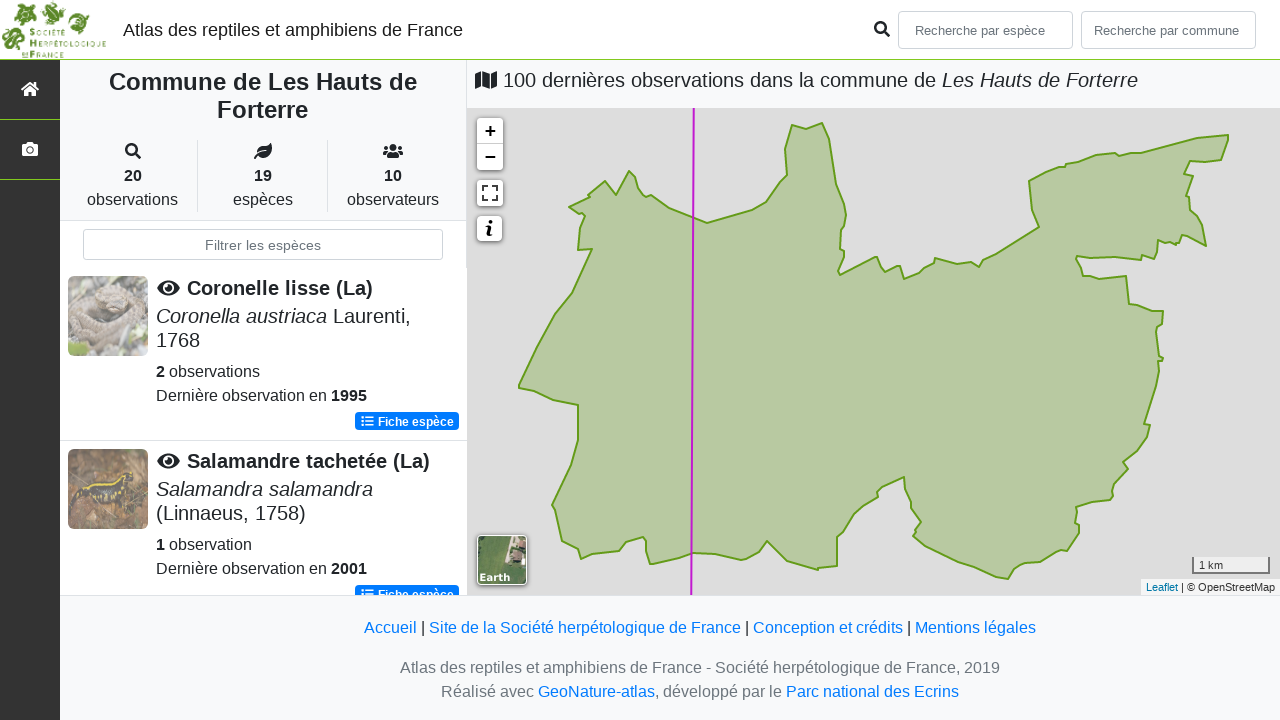

--- FILE ---
content_type: text/html; charset=utf-8
request_url: https://atlas.lashf.org/commune/89405
body_size: 9524
content:
<!doctype html>

<html lang='fr'>

<head>
<base href="">
    <meta name="viewport" content="width=device-width, initial-scale=1.0">

    <title>
    
    
        Commune de Les Hauts de Forterre
    
 | Atlas des reptiles et amphibiens de France - Société herpétologique de France</title>
    
    

    <!-- Jquery -->
    <script type=text/javascript src="/static/node_modules/jquery/dist/jquery.min.js"></script>
    <script type=text/javascript src="/static/node_modules/jquery-ui-dist/jquery-ui.min.js"></script>
    <script type="text/javascript" src="/static/node_modules/jquery-lazy/jquery.lazy.min.js"></script>
    <link rel="stylesheet" href="/static/node_modules/jquery-ui-dist/jquery-ui.css" />
    <!-- Bootstrap -->
    <link rel="stylesheet" href="/static/node_modules/bootstrap/dist/css/bootstrap.min.css"/>
    <script type=text/javascript src="/static/node_modules/bootstrap/dist/js/bootstrap.bundle.min.js"></script>
    <!-- Leaflet -->
    <script src="/static/node_modules/leaflet/dist/leaflet.js"></script>
    <link rel="stylesheet" href="/static/node_modules/leaflet/dist/leaflet.css" />
   
    <script src="/static/node_modules/leaflet.zoomhome/dist/leaflet.zoomhome.js"></script>
    <link rel="stylesheet" href="/static/node_modules/leaflet.zoomhome/src/css/leaflet.zoomhome.css" />

    <script src="/static/node_modules/leaflet-fullscreen/dist/Leaflet.fullscreen.min.js"></script>
    <link rel="stylesheet" href="/static/node_modules/leaflet-fullscreen/dist/leaflet.fullscreen.css" />
    <!-- Slick -->
    <script src="/static/node_modules/slick-carousel/slick/slick.min.js"></script>
    <link rel="stylesheet" href="/static/node_modules/slick-carousel/slick/slick-theme.css" />
    <link rel="stylesheet" href="/static/node_modules/slick-carousel/slick/slick.css" />
    <!-- fontawesome -->
    <script src="/static/node_modules/%40fortawesome/fontawesome-free/js/all.min.js"></script>
    <!-- CSS Application -->
    <link rel="SHORTCUT ICON" href="/static/custom/images/favicon.ico">
    <link rel="stylesheet" href="/static/css/atlas.css" />

    
    <!-- Additional assets -->
    
    
    <script src="/static/node_modules/leaflet.markercluster/dist/leaflet.markercluster.js"></script>
    <link rel="stylesheet" href="/static/node_modules/leaflet.markercluster/dist/MarkerCluster.css"/>
    <link rel="stylesheet" href="/static/node_modules/leaflet.markercluster/dist/MarkerCluster.Default.css"/>
    <!-- DataTable -->
    <link rel="stylesheet" href="/static/node_modules/datatables.net-bs4/css/dataTables.bootstrap4.css"/>
    <link rel="stylesheet" href="/static/css/listEspeces.css"/>
    <link rel="stylesheet" href="/static/css/icones.css"/>

    <link rel="stylesheet" href="/static/custom/custom.css"/>
    
    

</head>

<body>
<header id="navbar">
    

<script type="text/javascript"> 
    var language = '' ;
</script>


<link href="https://cdnjs.cloudflare.com/ajax/libs/flag-icon-css/3.1.0/css/flag-icon.min.css" rel="stylesheet">
    <nav class="navbar navbar-expand-md navbar-light fixed-top bg-light" role="navigation">
        <a class="navbar-brand" href="/">
            <img class="logoStructure" src="/static/custom/images/logo-structure.png"/>
        </a>
        <a class="navbar-brand titreAppli" href="/">Atlas des reptiles et amphibiens de France</a>
        <button class="navbar-toggler" type="button" data-toggle="collapse" data-target="#navbarSupportedContent"
                aria-controls="navbarSupportedContent" aria-expanded="false" aria-label="Toggle navigation">
            <span class="navbar-toggler-icon"></span>
        </button>

            <div class="collapse navbar-collapse" id="navbarSupportedContent">
            <div class="navbar-nav mr-auto">
            </div>
            <div class="form-inline my-2 my-lg-0">
                <div class="mr-sm-2">
                    <i class="fas fa-search form-control-feedback"></i>
                </div>
                <form method="POST" action="" id='searchFormTaxons' role="search">
                    <div class="form-group has-feedback">
                        <input id="searchTaxons" type="text" class="form-control mr-sm-2 ajax-search small-placeholder"
                               placeholder="Recherche par espèce&nbsp;&nbsp;&nbsp;" loading="false" style="width: 175px;"  />

                    </div>
                    <input id="hiddenInputTaxons" type="hidden"name="cd_ref"/>
                </form>

                <form class="form-inline my-2 my-lg-0" method="POST"
                      onsubmit="completeAction('#searchFormCommunes', hiddenInputCommunes)" id='searchFormCommunes'
                      action=""
                      role="search">
                    <div class="form-group has-feedback">
                        <input id="searchCommunes" type="text" style="width: 175px;"
                               class="form-control mr-sm-2 ajax-search small-placeholder"
                               placeholder="Recherche par commune&nbsp;&nbsp;&nbsp;">
                    </div>
                    <input id="hiddenInputCommunes" type="hidden" name="insee">
                </form>
                <!--- Languages button and dropdown displaid if MULTILINGUAL is True-->
                
                
                
            </div>
        </div>

    </nav>


</header>

<sidebar id="sideBar">
    <ul id="sidebar_menu" class="sidebar-nav">
    <a href="/" id="menu-toggle" data-toggle="tooltip"
       data-original-title="Retour à l'accueil" data-placement="right">
        <li class="sidebar-brand"><span id="main_icon" class="fa fa-home"></span></li>
    </a>
    
    
    <a href="/photos" data-toggle="tooltip" data-original-title="Galerie photos"
       data-placement="right">
        <li class="sidebar-brand"><span class="fa fa-camera"></span></li>
    </a>


</ul>
</sidebar>
<main class="d-flex">

    <div class="container-fluid" id="page">
        
            
        
        
    
    <div class="row h-100 flex-grow-1 p-0 m-0 border-bottom">
        <div class="col-12 col-xl-4 col-lg-5 col-md-6 d-flex flex-column m-0 p-0">
            <div class="bg-light text-center border-bottom border-right p-2">
                
                
                    <h4><b> Commune de Les Hauts de Forterre</b></h4>
                
                
    <div class="container">
        <div class="row mt-3">
            <div class="col-sm center border-right">
                <i class="fas fa-search"></i>
                <br><strong>20</strong>
                <br>observations
            </div>
            <div class="col-sm center border-right">
                <i class="fas fa-leaf"></i>
                <br><strong>19</strong>
                <br>espèces
            </div>
            <div class="col-sm center">
                <i class="fa fa-users"></i>
                <br><strong>10</strong>
                <br>observateurs
            </div>
        </div>
    </div>

            </div>
            
    
        <style>
            #taxonListItem:hover {
                background-color: #cccccc;
                cursor: pointer;
            }

        </style>
    
    <div class="bg-white border-right p-2">

        <div class="col">
            <input id="taxonInput" type="text" class="form-control  form-control-sm" placeholder="Filtrer les espèces">
        </div>

    </div>
    <div id="taxonList" class="d-flex align-content-stretch bg-white flex-grow-1">
        <ul class="list-group w-100">
            
                <li id="taxonListItem" class="media border-bottom p-2" area-code="89405"
                    cdRef="77955" data-toggle="tooltip"
                    data-original-title="Voir les observations sur le territoire">
                <span class="d-none">Reptiles</span>
                <div class="pictoImgList mr-2" data-toggle="tooltip" data-original-title="Reptiles"
                     data-placement="right">
                    
                        
                            
                        
                        <img class="lazy pictoImgList" data-src="https://geonature.lashf.org/api/taxhub//api/tmedias/thumbnail/6672?h=500&amp;w=500">
                    
                </div>
                <div class="media-body">
            <span class="float-right">
                                               
                                                   
                                               
                

            </span>
                    <h5 class="mt-0 mb-1 ">
                        
                            <a data-toggle="tooltip"
                               data-placement="right"><i class="fas fa-eye fa-fw"> </i></a>
                        
                        <strong>
                            Coronelle lisse (La)
                        </strong></h5>
                    <h5>
                        <span id="name"><i>Coronella austriaca</i> Laurenti, 1768</span>
                    </h5>

                    <strong>2</strong> 
                    observations <br>
                    Dernière observation en  <strong>1995</strong>
                    <span class="float-right">
                    <a class="badge badge-primary" href="/espece/77955"
                       data-toggle="tooltip"
                       title="Voir la fiche espèce" data-placement="left">
                        <i class="fas fa-list fa-fw"></i> Fiche espèce</i>
                    </a>
                    </span>

                </div>
            
                <li id="taxonListItem" class="media border-bottom p-2" area-code="89405"
                    cdRef="92" data-toggle="tooltip"
                    data-original-title="Voir les observations sur le territoire">
                <span class="d-none">Amphibiens</span>
                <div class="pictoImgList mr-2" data-toggle="tooltip" data-original-title="Amphibiens"
                     data-placement="right">
                    
                        
                            
                        
                        <img class="lazy pictoImgList" data-src="https://geonature.lashf.org/api/taxhub//api/tmedias/thumbnail/13?h=500&amp;w=500">
                    
                </div>
                <div class="media-body">
            <span class="float-right">
                                               
                                                   
                                               
                

            </span>
                    <h5 class="mt-0 mb-1 ">
                        
                            <a data-toggle="tooltip"
                               data-placement="right"><i class="fas fa-eye fa-fw"> </i></a>
                        
                        <strong>
                            Salamandre tachetée (La)
                        </strong></h5>
                    <h5>
                        <span id="name"><i>Salamandra salamandra</i> (Linnaeus, 1758)</span>
                    </h5>

                    <strong>1</strong> observation <br>
                    Dernière observation en  <strong>2001</strong>
                    <span class="float-right">
                    <a class="badge badge-primary" href="/espece/92"
                       data-toggle="tooltip"
                       title="Voir la fiche espèce" data-placement="left">
                        <i class="fas fa-list fa-fw"></i> Fiche espèce</i>
                    </a>
                    </span>

                </div>
            
                <li id="taxonListItem" class="media border-bottom p-2" area-code="89405"
                    cdRef="139" data-toggle="tooltip"
                    data-original-title="Voir les observations sur le territoire">
                <span class="d-none">Amphibiens</span>
                <div class="pictoImgList mr-2" data-toggle="tooltip" data-original-title="Amphibiens"
                     data-placement="right">
                    
                        
                            
                        
                        <img class="lazy pictoImgList" data-src="https://geonature.lashf.org/api/taxhub//api/tmedias/thumbnail/5931?h=500&amp;w=500">
                    
                </div>
                <div class="media-body">
            <span class="float-right">
                                               
                                                   
                                               
                

            </span>
                    <h5 class="mt-0 mb-1 ">
                        
                            <a data-toggle="tooltip"
                               data-placement="right"><i class="fas fa-eye fa-fw"> </i></a>
                        
                        <strong>
                            Triton crêté (Le)
                        </strong></h5>
                    <h5>
                        <span id="name"><i>Triturus cristatus</i> (Laurenti, 1768)</span>
                    </h5>

                    <strong>1</strong> observation <br>
                    Dernière observation en  <strong>2001</strong>
                    <span class="float-right">
                    <a class="badge badge-primary" href="/espece/139"
                       data-toggle="tooltip"
                       title="Voir la fiche espèce" data-placement="left">
                        <i class="fas fa-list fa-fw"></i> Fiche espèce</i>
                    </a>
                    </span>

                </div>
            
                <li id="taxonListItem" class="media border-bottom p-2" area-code="89405"
                    cdRef="163" data-toggle="tooltip"
                    data-original-title="Voir les observations sur le territoire">
                <span class="d-none">Amphibiens</span>
                <div class="pictoImgList mr-2" data-toggle="tooltip" data-original-title="Amphibiens"
                     data-placement="right">
                    
                        
                            
                        
                        <img class="lazy pictoImgList" data-src="https://geonature.lashf.org/api/taxhub//api/tmedias/thumbnail/5962?h=500&amp;w=500">
                    
                </div>
                <div class="media-body">
            <span class="float-right">
                                               
                                                   
                                               
                

            </span>
                    <h5 class="mt-0 mb-1 ">
                        
                            <a data-toggle="tooltip"
                               data-placement="right"><i class="fas fa-eye fa-fw"> </i></a>
                        
                        <strong>
                            Triton marbré (Le)
                        </strong></h5>
                    <h5>
                        <span id="name"><i>Triturus marmoratus</i> (Latreille, 1800)</span>
                    </h5>

                    <strong>1</strong> observation <br>
                    Dernière observation en  <strong>2001</strong>
                    <span class="float-right">
                    <a class="badge badge-primary" href="/espece/163"
                       data-toggle="tooltip"
                       title="Voir la fiche espèce" data-placement="left">
                        <i class="fas fa-list fa-fw"></i> Fiche espèce</i>
                    </a>
                    </span>

                </div>
            
                <li id="taxonListItem" class="media border-bottom p-2" area-code="89405"
                    cdRef="197" data-toggle="tooltip"
                    data-original-title="Voir les observations sur le territoire">
                <span class="d-none">Amphibiens</span>
                <div class="pictoImgList mr-2" data-toggle="tooltip" data-original-title="Amphibiens"
                     data-placement="right">
                    
                        
                            
                        
                        <img class="lazy pictoImgList" data-src="https://geonature.lashf.org/api/taxhub//api/tmedias/thumbnail/6048?h=500&amp;w=500">
                    
                </div>
                <div class="media-body">
            <span class="float-right">
                                               
                                                   
                                               
                

            </span>
                    <h5 class="mt-0 mb-1 ">
                        
                            <a data-toggle="tooltip"
                               data-placement="right"><i class="fas fa-eye fa-fw"> </i></a>
                        
                        <strong>
                            Alyte accoucheur (L&#39;)
                        </strong></h5>
                    <h5>
                        <span id="name"><i>Alytes obstetricans</i> (Laurenti, 1768)</span>
                    </h5>

                    <strong>1</strong> observation <br>
                    Dernière observation en  <strong>2001</strong>
                    <span class="float-right">
                    <a class="badge badge-primary" href="/espece/197"
                       data-toggle="tooltip"
                       title="Voir la fiche espèce" data-placement="left">
                        <i class="fas fa-list fa-fw"></i> Fiche espèce</i>
                    </a>
                    </span>

                </div>
            
                <li id="taxonListItem" class="media border-bottom p-2" area-code="89405"
                    cdRef="252" data-toggle="tooltip"
                    data-original-title="Voir les observations sur le territoire">
                <span class="d-none">Amphibiens</span>
                <div class="pictoImgList mr-2" data-toggle="tooltip" data-original-title="Amphibiens"
                     data-placement="right">
                    
                        
                            
                        
                        <img class="lazy pictoImgList" data-src="https://geonature.lashf.org/api/taxhub//api/tmedias/thumbnail/6971?h=500&amp;w=500">
                    
                </div>
                <div class="media-body">
            <span class="float-right">
                                               
                                                   
                                               
                

            </span>
                    <h5 class="mt-0 mb-1 ">
                        
                            <a data-toggle="tooltip"
                               data-placement="right"><i class="fas fa-eye fa-fw"> </i></a>
                        
                        <strong>
                            Pélodyte ponctué (Le)
                        </strong></h5>
                    <h5>
                        <span id="name"><i>Pelodytes punctatus</i> (Daudin, 1803)</span>
                    </h5>

                    <strong>1</strong> observation <br>
                    Dernière observation en  <strong>2001</strong>
                    <span class="float-right">
                    <a class="badge badge-primary" href="/espece/252"
                       data-toggle="tooltip"
                       title="Voir la fiche espèce" data-placement="left">
                        <i class="fas fa-list fa-fw"></i> Fiche espèce</i>
                    </a>
                    </span>

                </div>
            
                <li id="taxonListItem" class="media border-bottom p-2" area-code="89405"
                    cdRef="259" data-toggle="tooltip"
                    data-original-title="Voir les observations sur le territoire">
                <span class="d-none">Amphibiens</span>
                <div class="pictoImgList mr-2" data-toggle="tooltip" data-original-title="Amphibiens"
                     data-placement="right">
                    
                        
                            
                        
                        <img class="lazy pictoImgList" data-src="https://geonature.lashf.org/api/taxhub//api/tmedias/thumbnail/7005?h=500&amp;w=500">
                    
                </div>
                <div class="media-body">
            <span class="float-right">
                                               
                                                   
                                               
                

            </span>
                    <h5 class="mt-0 mb-1 ">
                        
                            <a data-toggle="tooltip"
                               data-placement="right"><i class="fas fa-eye fa-fw"> </i></a>
                        
                        <strong>
                            Crapaud commun (Le)
                        </strong></h5>
                    <h5>
                        <span id="name"><i>Bufo bufo</i> (Linnaeus, 1758)</span>
                    </h5>

                    <strong>1</strong> observation <br>
                    Dernière observation en  <strong>2001</strong>
                    <span class="float-right">
                    <a class="badge badge-primary" href="/espece/259"
                       data-toggle="tooltip"
                       title="Voir la fiche espèce" data-placement="left">
                        <i class="fas fa-list fa-fw"></i> Fiche espèce</i>
                    </a>
                    </span>

                </div>
            
                <li id="taxonListItem" class="media border-bottom p-2" area-code="89405"
                    cdRef="281" data-toggle="tooltip"
                    data-original-title="Voir les observations sur le territoire">
                <span class="d-none">Amphibiens</span>
                <div class="pictoImgList mr-2" data-toggle="tooltip" data-original-title="Amphibiens"
                     data-placement="right">
                    
                        
                            
                        
                        <img class="lazy pictoImgList" data-src="https://geonature.lashf.org/api/taxhub//api/tmedias/thumbnail/6406?h=500&amp;w=500">
                    
                </div>
                <div class="media-body">
            <span class="float-right">
                                               
                                                   
                                               
                

            </span>
                    <h5 class="mt-0 mb-1 ">
                        
                            <a data-toggle="tooltip"
                               data-placement="right"><i class="fas fa-eye fa-fw"> </i></a>
                        
                        <strong>
                            Rainette verte (La)
                        </strong></h5>
                    <h5>
                        <span id="name"><i>Hyla arborea</i> (Linnaeus, 1758)</span>
                    </h5>

                    <strong>1</strong> observation <br>
                    Dernière observation en  <strong>2001</strong>
                    <span class="float-right">
                    <a class="badge badge-primary" href="/espece/281"
                       data-toggle="tooltip"
                       title="Voir la fiche espèce" data-placement="left">
                        <i class="fas fa-list fa-fw"></i> Fiche espèce</i>
                    </a>
                    </span>

                </div>
            
                <li id="taxonListItem" class="media border-bottom p-2" area-code="89405"
                    cdRef="310" data-toggle="tooltip"
                    data-original-title="Voir les observations sur le territoire">
                <span class="d-none">Amphibiens</span>
                <div class="pictoImgList mr-2" data-toggle="tooltip" data-original-title="Amphibiens"
                     data-placement="right">
                    
                        
                            
                        
                        <img class="lazy pictoImgList" data-src="https://geonature.lashf.org/api/taxhub//api/tmedias/thumbnail/6153?h=500&amp;w=500">
                    
                </div>
                <div class="media-body">
            <span class="float-right">
                                               
                                                   
                                               
                

            </span>
                    <h5 class="mt-0 mb-1 ">
                        
                            <a data-toggle="tooltip"
                               data-placement="right"><i class="fas fa-eye fa-fw"> </i></a>
                        
                        <strong>
                            Grenouille agile (La)
                        </strong></h5>
                    <h5>
                        <span id="name"><i>Rana dalmatina</i> Fitzinger <i>in</i> Bonaparte, 1838</span>
                    </h5>

                    <strong>1</strong> observation <br>
                    Dernière observation en  <strong>2001</strong>
                    <span class="float-right">
                    <a class="badge badge-primary" href="/espece/310"
                       data-toggle="tooltip"
                       title="Voir la fiche espèce" data-placement="left">
                        <i class="fas fa-list fa-fw"></i> Fiche espèce</i>
                    </a>
                    </span>

                </div>
            
                <li id="taxonListItem" class="media border-bottom p-2" area-code="89405"
                    cdRef="351" data-toggle="tooltip"
                    data-original-title="Voir les observations sur le territoire">
                <span class="d-none">Amphibiens</span>
                <div class="pictoImgList mr-2" data-toggle="tooltip" data-original-title="Amphibiens"
                     data-placement="right">
                    
                        
                            
                        
                        <img class="lazy pictoImgList" data-src="https://geonature.lashf.org/api/taxhub//api/tmedias/thumbnail/6130?h=500&amp;w=500">
                    
                </div>
                <div class="media-body">
            <span class="float-right">
                                               
                                                   
                                               
                

            </span>
                    <h5 class="mt-0 mb-1 ">
                        
                            <a data-toggle="tooltip"
                               data-placement="right"><i class="fas fa-eye fa-fw"> </i></a>
                        
                        <strong>
                            Grenouille rousse (La)
                        </strong></h5>
                    <h5>
                        <span id="name"><i>Rana temporaria</i> Linnaeus, 1758</span>
                    </h5>

                    <strong>1</strong> observation <br>
                    Dernière observation en  <strong>2001</strong>
                    <span class="float-right">
                    <a class="badge badge-primary" href="/espece/351"
                       data-toggle="tooltip"
                       title="Voir la fiche espèce" data-placement="left">
                        <i class="fas fa-list fa-fw"></i> Fiche espèce</i>
                    </a>
                    </span>

                </div>
            
                <li id="taxonListItem" class="media border-bottom p-2" area-code="89405"
                    cdRef="77424" data-toggle="tooltip"
                    data-original-title="Voir les observations sur le territoire">
                <span class="d-none">Reptiles</span>
                <div class="pictoImgList mr-2" data-toggle="tooltip" data-original-title="Reptiles"
                     data-placement="right">
                    
                        
                            
                        
                        <img class="lazy pictoImgList" data-src="https://geonature.lashf.org/api/taxhub//api/tmedias/thumbnail/6954?h=500&amp;w=500">
                    
                </div>
                <div class="media-body">
            <span class="float-right">
                                               
                                                   
                                               
                

            </span>
                    <h5 class="mt-0 mb-1 ">
                        
                            <a data-toggle="tooltip"
                               data-placement="right"><i class="fas fa-eye fa-fw"> </i></a>
                        
                        <strong>
                            Trachémyde écrite (La)
                        </strong></h5>
                    <h5>
                        <span id="name"><i>Trachemys scripta</i> (Thunberg <i>in</i> Schoepff, 1792)</span>
                    </h5>

                    <strong>1</strong> observation <br>
                    Dernière observation en  <strong>1993</strong>
                    <span class="float-right">
                    <a class="badge badge-primary" href="/espece/77424"
                       data-toggle="tooltip"
                       title="Voir la fiche espèce" data-placement="left">
                        <i class="fas fa-list fa-fw"></i> Fiche espèce</i>
                    </a>
                    </span>

                </div>
            
                <li id="taxonListItem" class="media border-bottom p-2" area-code="89405"
                    cdRef="77619" data-toggle="tooltip"
                    data-original-title="Voir les observations sur le territoire">
                <span class="d-none">Reptiles</span>
                <div class="pictoImgList mr-2" data-toggle="tooltip" data-original-title="Reptiles"
                     data-placement="right">
                    
                        
                            
                        
                        <img class="lazy pictoImgList" data-src="https://geonature.lashf.org/api/taxhub//api/tmedias/thumbnail/6497?h=500&amp;w=500">
                    
                </div>
                <div class="media-body">
            <span class="float-right">
                                               
                                                   
                                               
                

            </span>
                    <h5 class="mt-0 mb-1 ">
                        
                            <a data-toggle="tooltip"
                               data-placement="right"><i class="fas fa-eye fa-fw"> </i></a>
                        
                        <strong>
                            Lézard à deux raies (Le)
                        </strong></h5>
                    <h5>
                        <span id="name"><i>Lacerta bilineata</i> Daudin, 1802</span>
                    </h5>

                    <strong>1</strong> observation <br>
                    Dernière observation en  <strong>2000</strong>
                    <span class="float-right">
                    <a class="badge badge-primary" href="/espece/77619"
                       data-toggle="tooltip"
                       title="Voir la fiche espèce" data-placement="left">
                        <i class="fas fa-list fa-fw"></i> Fiche espèce</i>
                    </a>
                    </span>

                </div>
            
                <li id="taxonListItem" class="media border-bottom p-2" area-code="89405"
                    cdRef="77756" data-toggle="tooltip"
                    data-original-title="Voir les observations sur le territoire">
                <span class="d-none">Reptiles</span>
                <div class="pictoImgList mr-2" data-toggle="tooltip" data-original-title="Reptiles"
                     data-placement="right">
                    
                        
                            
                        
                        <img class="lazy pictoImgList" data-src="https://geonature.lashf.org/api/taxhub//api/tmedias/thumbnail/6560?h=500&amp;w=500">
                    
                </div>
                <div class="media-body">
            <span class="float-right">
                                               
                                                   
                                               
                

            </span>
                    <h5 class="mt-0 mb-1 ">
                        
                            <a data-toggle="tooltip"
                               data-placement="right"><i class="fas fa-eye fa-fw"> </i></a>
                        
                        <strong>
                            Lézard des murailles (Le)
                        </strong></h5>
                    <h5>
                        <span id="name"><i>Podarcis muralis</i> (Laurenti, 1768)</span>
                    </h5>

                    <strong>1</strong> observation <br>
                    Dernière observation en  <strong>2001</strong>
                    <span class="float-right">
                    <a class="badge badge-primary" href="/espece/77756"
                       data-toggle="tooltip"
                       title="Voir la fiche espèce" data-placement="left">
                        <i class="fas fa-list fa-fw"></i> Fiche espèce</i>
                    </a>
                    </span>

                </div>
            
                <li id="taxonListItem" class="media border-bottom p-2" area-code="89405"
                    cdRef="77949" data-toggle="tooltip"
                    data-original-title="Voir les observations sur le territoire">
                <span class="d-none">Reptiles</span>
                <div class="pictoImgList mr-2" data-toggle="tooltip" data-original-title="Reptiles"
                     data-placement="right">
                    
                        
                            
                        
                        <img class="lazy pictoImgList" data-src="https://geonature.lashf.org/api/taxhub//api/tmedias/thumbnail/6972?h=500&amp;w=500">
                    
                </div>
                <div class="media-body">
            <span class="float-right">
                                               
                                                   
                                               
                

            </span>
                    <h5 class="mt-0 mb-1 ">
                        
                            <a data-toggle="tooltip"
                               data-placement="right"><i class="fas fa-eye fa-fw"> </i></a>
                        
                        <strong>
                            Couleuvre verte et jaune (La)
                        </strong></h5>
                    <h5>
                        <span id="name"><i>Hierophis viridiflavus</i> (Lacepède, 1789)</span>
                    </h5>

                    <strong>1</strong> observation <br>
                    Dernière observation en  <strong>1998</strong>
                    <span class="float-right">
                    <a class="badge badge-primary" href="/espece/77949"
                       data-toggle="tooltip"
                       title="Voir la fiche espèce" data-placement="left">
                        <i class="fas fa-list fa-fw"></i> Fiche espèce</i>
                    </a>
                    </span>

                </div>
            
                <li id="taxonListItem" class="media border-bottom p-2" area-code="89405"
                    cdRef="444430" data-toggle="tooltip"
                    data-original-title="Voir les observations sur le territoire">
                <span class="d-none">Amphibiens</span>
                <div class="pictoImgList mr-2" data-toggle="tooltip" data-original-title="Amphibiens"
                     data-placement="right">
                    
                        
                            
                        
                        <img class="lazy pictoImgList" data-src="https://geonature.lashf.org/api/taxhub//api/tmedias/thumbnail/7013?h=500&amp;w=500">
                    
                </div>
                <div class="media-body">
            <span class="float-right">
                                               
                                                   
                                               
                

            </span>
                    <h5 class="mt-0 mb-1 ">
                        
                            <a data-toggle="tooltip"
                               data-placement="right"><i class="fas fa-eye fa-fw"> </i></a>
                        
                        <strong>
                            Triton alpestre (Le)
                        </strong></h5>
                    <h5>
                        <span id="name"><i>Ichthyosaura alpestris</i> (Laurenti, 1768)</span>
                    </h5>

                    <strong>1</strong> observation <br>
                    Dernière observation en  <strong>2001</strong>
                    <span class="float-right">
                    <a class="badge badge-primary" href="/espece/444430"
                       data-toggle="tooltip"
                       title="Voir la fiche espèce" data-placement="left">
                        <i class="fas fa-list fa-fw"></i> Fiche espèce</i>
                    </a>
                    </span>

                </div>
            
                <li id="taxonListItem" class="media border-bottom p-2" area-code="89405"
                    cdRef="444432" data-toggle="tooltip"
                    data-original-title="Voir les observations sur le territoire">
                <span class="d-none">Amphibiens</span>
                <div class="pictoImgList mr-2" data-toggle="tooltip" data-original-title="Amphibiens"
                     data-placement="right">
                    
                        
                            
                        
                        <img class="lazy pictoImgList" data-src="https://geonature.lashf.org/api/taxhub//api/tmedias/thumbnail/5981?h=500&amp;w=500">
                    
                </div>
                <div class="media-body">
            <span class="float-right">
                                               
                                                   
                                               
                

            </span>
                    <h5 class="mt-0 mb-1 ">
                        
                            <a data-toggle="tooltip"
                               data-placement="right"><i class="fas fa-eye fa-fw"> </i></a>
                        
                        <strong>
                            Triton palmé (Le)
                        </strong></h5>
                    <h5>
                        <span id="name"><i>Lissotriton helveticus</i> (Razoumowsky, 1789)</span>
                    </h5>

                    <strong>1</strong> observation <br>
                    Dernière observation en  <strong>2001</strong>
                    <span class="float-right">
                    <a class="badge badge-primary" href="/espece/444432"
                       data-toggle="tooltip"
                       title="Voir la fiche espèce" data-placement="left">
                        <i class="fas fa-list fa-fw"></i> Fiche espèce</i>
                    </a>
                    </span>

                </div>
            
                <li id="taxonListItem" class="media border-bottom p-2" area-code="89405"
                    cdRef="444440" data-toggle="tooltip"
                    data-original-title="Voir les observations sur le territoire">
                <span class="d-none">Amphibiens</span>
                <div class="pictoImgList mr-2" data-toggle="tooltip" data-original-title="Amphibiens"
                     data-placement="right">
                    
                        
                            
                        
                        <img class="lazy pictoImgList" data-src="https://geonature.lashf.org/api/taxhub//api/tmedias/thumbnail/7019?h=500&amp;w=500">
                    
                </div>
                <div class="media-body">
            <span class="float-right">
                                               
                                                   
                                               
                

            </span>
                    <h5 class="mt-0 mb-1 ">
                        
                            <a data-toggle="tooltip"
                               data-placement="right"><i class="fas fa-eye fa-fw"> </i></a>
                        
                        <strong>
                            Grenouille verte (La)
                        </strong></h5>
                    <h5>
                        <span id="name"><i>Pelophylax </i>kl.<i> esculentus</i> (Linnaeus, 1758)</span>
                    </h5>

                    <strong>1</strong> observation <br>
                    Dernière observation en  <strong>2002</strong>
                    <span class="float-right">
                    <a class="badge badge-primary" href="/espece/444440"
                       data-toggle="tooltip"
                       title="Voir la fiche espèce" data-placement="left">
                        <i class="fas fa-list fa-fw"></i> Fiche espèce</i>
                    </a>
                    </span>

                </div>
            
                <li id="taxonListItem" class="media border-bottom p-2" area-code="89405"
                    cdRef="444446" data-toggle="tooltip"
                    data-original-title="Voir les observations sur le territoire">
                <span class="d-none">Reptiles</span>
                <div class="pictoImgList mr-2" data-toggle="tooltip" data-original-title="Reptiles"
                     data-placement="right">
                    
                        
                            
                        
                        <img class="lazy pictoImgList" data-src="https://geonature.lashf.org/api/taxhub//api/tmedias/thumbnail/6784?h=500&amp;w=500">
                    
                </div>
                <div class="media-body">
            <span class="float-right">
                                               
                                                   
                                               
                

            </span>
                    <h5 class="mt-0 mb-1 ">
                        
                            <a data-toggle="tooltip"
                               data-placement="right"><i class="fas fa-eye fa-fw"> </i></a>
                        
                        <strong>
                            Couleuvre d&#39;Esculape (La)
                        </strong></h5>
                    <h5>
                        <span id="name"><i>Zamenis longissimus</i> (Laurenti, 1768)</span>
                    </h5>

                    <strong>1</strong> observation <br>
                    Dernière observation en  <strong>2001</strong>
                    <span class="float-right">
                    <a class="badge badge-primary" href="/espece/444446"
                       data-toggle="tooltip"
                       title="Voir la fiche espèce" data-placement="left">
                        <i class="fas fa-list fa-fw"></i> Fiche espèce</i>
                    </a>
                    </span>

                </div>
            
                <li id="taxonListItem" class="media border-bottom p-2" area-code="89405"
                    cdRef="851674" data-toggle="tooltip"
                    data-original-title="Voir les observations sur le territoire">
                <span class="d-none">Reptiles</span>
                <div class="pictoImgList mr-2" data-toggle="tooltip" data-original-title="Reptiles"
                     data-placement="right">
                    
                        
                            
                        
                        <img class="lazy pictoImgList" data-src="https://geonature.lashf.org/api/taxhub//api/tmedias/thumbnail/6719?h=500&amp;w=500">
                    
                </div>
                <div class="media-body">
            <span class="float-right">
                                               
                                                   
                                               
                

            </span>
                    <h5 class="mt-0 mb-1 ">
                        
                            <a data-toggle="tooltip"
                               data-placement="right"><i class="fas fa-eye fa-fw"> </i></a>
                        
                        <strong>
                            Couleuvre helvétique (La)
                        </strong></h5>
                    <h5>
                        <span id="name"><i>Natrix helvetica</i> (Lacepède, 1789)</span>
                    </h5>

                    <strong>1</strong> observation <br>
                    Dernière observation en  <strong>1998</strong>
                    <span class="float-right">
                    <a class="badge badge-primary" href="/espece/851674"
                       data-toggle="tooltip"
                       title="Voir la fiche espèce" data-placement="left">
                        <i class="fas fa-list fa-fw"></i> Fiche espèce</i>
                    </a>
                    </span>

                </div>
            
        </ul>
    </div>

        </div>
        <div class="col-12 col-xl-8 col-lg-7 col-md-6 d-flex flex-column m-0 p-0">
            <div class="bg-light p-2">
                
                    <h5 id="titleMap"><i class="fa fa-map"></i> 100 dernières observations dans la commune de
                        <i>Les Hauts de Forterre</i></h5>
                
            </div>
            <div class="d-flex align-content-stretch bg-warning flex-grow-1">
                <div class="d-flex flex-grow-1">
                    
    <div id="loaderSpinner" class="spinner-grow text-primary" style="width: 3rem; height: 3rem;" role="status">
        <span class="sr-only">Chargement...</span>
    </div>

                    <div id="map" style="height: unset;flex:1;"></div>
                </div>
            </div>
        </div>
    </div>

    



    </div>
</main>


    <footer>
            <footer class="footer">
        <p>
            <a href="/">Accueil</a> |
            <a href="http://lashf.org" target="_blank">Site de la Société herpétologique de France</a> |
            <a data-toggle="modal" href="/static/custom/templates/credits.html" data-target="#modalCredits">Conception et crédits</a> |
            <a data-toggle="modal" href="/static/custom/templates/mentions-legales.html" data-target="#modalMentions">Mentions légales</a>
        <p>

        <div id="clear">
            <p class="text-muted">
                Atlas des reptiles et amphibiens de France - Société herpétologique de France, 2019
                <br/>
                Réalisé avec <a href="https://github.com/PnX-SI/GeoNature-atlas" target="_blank">GeoNature-atlas</a>, développé par le <a href="http://www.ecrins-parcnational.fr" target="_blank">Parc national des Ecrins</a>
            </p>
        </div>
    </footer>

    <div class="modal fade text-center" id="modalCredits">
      <div class="modal-dialog">
        <div class="modal-content">
        </div>
      </div>
    </div>

    <div class="modal fade text-center" id="modalMentions">
      <div class="modal-dialog">
        <div class="modal-content">
        </div>
      </div>
    </div>

    
    <!-- Script Google Analytics -->
    <script>
      (function(i,s,o,g,r,a,m){i['GoogleAnalyticsObject']=r;i[r]=i[r]||function(){
      (i[r].q=i[r].q||[]).push(arguments)},i[r].l=1*new Date();a=s.createElement(o),
      m=s.getElementsByTagName(o)[0];a.async=1;a.src=g;m.parentNode.insertBefore(a,m)
      })(window,document,'script','https://www.google-analytics.com/analytics.js','ga');

      ga('create', 'UA-149427337-1', 'auto');
      ga('send', 'pageview');
    </script>
    
    </footer>


</body>


    <script>
        var configuration = {"AFFICHAGE_DERNIERES_OBS": true, "AFFICHAGE_EN_CE_MOMENT": true, "AFFICHAGE_FOOTER": true, "AFFICHAGE_INTRODUCTION": true, "AFFICHAGE_LOGOS_HOME": true, "AFFICHAGE_MAILLE": true, "AFFICHAGE_NOUVELLES_ESPECES": true, "AFFICHAGE_RANG_STAT": false, "AFFICHAGE_RECHERCHE_AVANCEE": false, "AFFICHAGE_STAT_GLOBALES": true, "ANONYMIZE": false, "ATTR_AUDIO": 5, "ATTR_CHOROLOGIE": 103, "ATTR_COMMENTAIRE": 101, "ATTR_DAILYMOTION": 8, "ATTR_DESC": 100, "ATTR_LIEN": 3, "ATTR_MAIN_PHOTO": 1, "ATTR_MILIEU": 102, "ATTR_OTHER_PHOTO": 2, "ATTR_PDF": 4, "ATTR_VIDEO_HEBERGEE": 6, "ATTR_VIMEO": 9, "ATTR_YOUTUBE": 7, "AVAILABLE_LANGUAGES": {"en": {"flag_icon": "flag-icon-gb", "months": ["January", "February", "March", "April", "May", "June", "July", "August", "September", "October", "November", "December"], "name": "English"}, "fr": {"flag_icon": "flag-icon-fr", "months": ["Janvier", "F\u00e9vrier", "Mars", "Avril", "Mai", "Juin", "Juillet", "Ao\u00fbt", "Septembre", "Octobre", "Novembre", "Decembre"], "name": "Fran\u00e7ais"}, "it": {"flag_icon": "flag-icon-it", "months": ["Gennaio", "Febbraio", "Marzo", "Aprile", "Maggio", "Giugno", "Luglio", "Agosto", "Settembre", "Ottobre", "Novembre", "Dicembre"], "name": "Italiano"}}, "CUSTOM_LOGO_LINK": "", "DEFAULT_LANGUAGE": "fr", "DISPLAY_PATRIMONIALITE": false, "GLOSSAIRE": false, "ID_GOOGLE_ANALYTICS": "UA-149427337-1", "IGNAPIKEY": "choisirgeoportail", "INTERACTIVE_MAP_LIST": true, "LIMIT_CLUSTER_POINT": 1000, "LIMIT_FICHE_LISTE_HIERARCHY": 28, "LIMIT_RANG_TAXONOMIQUE_HIERARCHIE": 13, "MAP": {"BORDERS_COLOR": "#000000", "BORDERS_WEIGHT": 1, "ENABLE_SCALE": true, "ENABLE_SLIDER": true, "FIRST_MAP": {"attribution": "\u0026copy OpenStreetMap", "tileName": "OSM", "url": "//{s}.tile.openstreetmap.fr/hot/{z}/{x}/{y}.png"}, "LAT_LONG": [46.56, 2.553], "MASK_STYLE": {"fill": false, "fillColor": "#020202", "fillOpacity": 0.3}, "MAX_BOUNDS": [[-180, -90], [180, 90]], "MIN_ZOOM": 1, "SECOND_MAP": {"attribution": "\u0026copy; \u003ca href=\"http://www.ign.fr/\"\u003eIGN\u003c/a\u003e", "tileName": "Ortho IGN", "url": "https://wxs.ign.fr/choisirgeoportail/geoportail/wmts?LAYER=ORTHOIMAGERY.ORTHOPHOTOS\u0026EXCEPTIONS=text/xml\u0026FORMAT=image/jpeg\u0026SERVICE=WMTS\u0026VERSION=1.0.0\u0026REQUEST=GetTile\u0026STYLE=normal\u0026TILEMATRIXSET=PM\u0026TILEMATRIX={z}\u0026TILEROW={y}\u0026TILECOL={x}"}, "STEP": 1, "ZOOM": 6}, "MULTILINGUAL": false, "NB_DAY_LAST_OBS": "30 day", "NB_LAST_OBS": 100, "NOM_APPLICATION": "Atlas des reptiles et amphibiens de France", "ORGANISM_MODULE": "False", "PATRIMONIALITE": {"config": {"oui": {"icon": "custom/images/logo_patrimonial.png", "text": "Ce taxon est patrimonial"}}, "label": "Patrimonial"}, "PROTECTION": true, "RANG_STAT": [{"phylum": ["Arthropoda", "Mollusca"]}, {"phylum": ["Chordata"]}, {"regne": ["Plantae"]}], "RANG_STAT_FR": ["Faune invert\u00e9br\u00e9e", "Faune vert\u00e9br\u00e9e", "Flore"], "REDIMENSIONNEMENT_IMAGE": true, "REMOTE_MEDIAS_PATH": "media/taxhub/", "REMOTE_MEDIAS_URL": "https://geonature.lashf.org/api/taxhub/", "SPLIT_NOM_VERN": true, "STATIC_PAGES": {}, "STRUCTURE": "Soci\u00e9t\u00e9 herp\u00e9tologique de France", "TAXHUB_URL": "https://geonature.lashf.org/api/taxhub/", "TEXT_LAST_OBS": "Les observations naturalistes de ces 30 derniers jours |", "URL_APPLICATION": "", "ZOOM_LEVEL_POINT": 11};
    </script>
    <!-- main JS -->
    <script src="/static/main.js"></script>

<script>
    
</script>

    
    <script type="text/javascript">
        var configuration = {"AFFICHAGE_DERNIERES_OBS": true, "AFFICHAGE_EN_CE_MOMENT": true, "AFFICHAGE_FOOTER": true, "AFFICHAGE_INTRODUCTION": true, "AFFICHAGE_LOGOS_HOME": true, "AFFICHAGE_MAILLE": true, "AFFICHAGE_NOUVELLES_ESPECES": true, "AFFICHAGE_RANG_STAT": false, "AFFICHAGE_RECHERCHE_AVANCEE": false, "AFFICHAGE_STAT_GLOBALES": true, "ANONYMIZE": false, "ATTR_AUDIO": 5, "ATTR_CHOROLOGIE": 103, "ATTR_COMMENTAIRE": 101, "ATTR_DAILYMOTION": 8, "ATTR_DESC": 100, "ATTR_LIEN": 3, "ATTR_MAIN_PHOTO": 1, "ATTR_MILIEU": 102, "ATTR_OTHER_PHOTO": 2, "ATTR_PDF": 4, "ATTR_VIDEO_HEBERGEE": 6, "ATTR_VIMEO": 9, "ATTR_YOUTUBE": 7, "AVAILABLE_LANGUAGES": {"en": {"flag_icon": "flag-icon-gb", "months": ["January", "February", "March", "April", "May", "June", "July", "August", "September", "October", "November", "December"], "name": "English"}, "fr": {"flag_icon": "flag-icon-fr", "months": ["Janvier", "F\u00e9vrier", "Mars", "Avril", "Mai", "Juin", "Juillet", "Ao\u00fbt", "Septembre", "Octobre", "Novembre", "Decembre"], "name": "Fran\u00e7ais"}, "it": {"flag_icon": "flag-icon-it", "months": ["Gennaio", "Febbraio", "Marzo", "Aprile", "Maggio", "Giugno", "Luglio", "Agosto", "Settembre", "Ottobre", "Novembre", "Dicembre"], "name": "Italiano"}}, "CUSTOM_LOGO_LINK": "", "DEFAULT_LANGUAGE": "fr", "DISPLAY_PATRIMONIALITE": false, "GLOSSAIRE": false, "ID_GOOGLE_ANALYTICS": "UA-149427337-1", "IGNAPIKEY": "choisirgeoportail", "INTERACTIVE_MAP_LIST": true, "LIMIT_CLUSTER_POINT": 1000, "LIMIT_FICHE_LISTE_HIERARCHY": 28, "LIMIT_RANG_TAXONOMIQUE_HIERARCHIE": 13, "MAP": {"BORDERS_COLOR": "#000000", "BORDERS_WEIGHT": 1, "ENABLE_SCALE": true, "ENABLE_SLIDER": true, "FIRST_MAP": {"attribution": "\u0026copy OpenStreetMap", "tileName": "OSM", "url": "//{s}.tile.openstreetmap.fr/hot/{z}/{x}/{y}.png"}, "LAT_LONG": [46.56, 2.553], "MASK_STYLE": {"fill": false, "fillColor": "#020202", "fillOpacity": 0.3}, "MAX_BOUNDS": [[-180, -90], [180, 90]], "MIN_ZOOM": 1, "SECOND_MAP": {"attribution": "\u0026copy; \u003ca href=\"http://www.ign.fr/\"\u003eIGN\u003c/a\u003e", "tileName": "Ortho IGN", "url": "https://wxs.ign.fr/choisirgeoportail/geoportail/wmts?LAYER=ORTHOIMAGERY.ORTHOPHOTOS\u0026EXCEPTIONS=text/xml\u0026FORMAT=image/jpeg\u0026SERVICE=WMTS\u0026VERSION=1.0.0\u0026REQUEST=GetTile\u0026STYLE=normal\u0026TILEMATRIXSET=PM\u0026TILEMATRIX={z}\u0026TILEROW={y}\u0026TILECOL={x}"}, "STEP": 1, "ZOOM": 6}, "MULTILINGUAL": false, "NB_DAY_LAST_OBS": "30 day", "NB_LAST_OBS": 100, "NOM_APPLICATION": "Atlas des reptiles et amphibiens de France", "ORGANISM_MODULE": "False", "PATRIMONIALITE": {"config": {"oui": {"icon": "custom/images/logo_patrimonial.png", "text": "Ce taxon est patrimonial"}}, "label": "Patrimonial"}, "PROTECTION": true, "RANG_STAT": [{"phylum": ["Arthropoda", "Mollusca"]}, {"phylum": ["Chordata"]}, {"regne": ["Plantae"]}], "RANG_STAT_FR": ["Faune invert\u00e9br\u00e9e", "Faune vert\u00e9br\u00e9e", "Flore"], "REDIMENSIONNEMENT_IMAGE": true, "REMOTE_MEDIAS_PATH": "media/taxhub/", "REMOTE_MEDIAS_URL": "https://geonature.lashf.org/api/taxhub/", "SPLIT_NOM_VERN": true, "STATIC_PAGES": {}, "STRUCTURE": "Soci\u00e9t\u00e9 herp\u00e9tologique de France", "TAXHUB_URL": "https://geonature.lashf.org/api/taxhub/", "TEXT_LAST_OBS": "Les observations naturalistes de ces 30 derniers jours |", "URL_APPLICATION": "", "ZOOM_LEVEL_POINT": 11};
        var observations = [{"cd_ref": 197, "geojson_maille": {"coordinates": [[[[3.399091759, 47.579694286], [3.39976525, 47.669703538], [3.533016792, 47.669171908], [3.532118821, 47.579163527], [3.399091759, 47.579694286]]]], "type": "MultiPolygon"}, "id_maille": 40312, "taxon": "Alyte accoucheur (L\u0027), Crapaud accoucheur | Alytes obstetricans"}, {"cd_ref": 259, "geojson_maille": {"coordinates": [[[[3.399091759, 47.579694286], [3.39976525, 47.669703538], [3.533016792, 47.669171908], [3.532118821, 47.579163527], [3.399091759, 47.579694286]]]], "type": "MultiPolygon"}, "id_maille": 40312, "taxon": "Crapaud commun (Le) | Bufo bufo"}, {"cd_ref": 77955, "geojson_maille": {"coordinates": [[[[3.399091759, 47.579694286], [3.39976525, 47.669703538], [3.533016792, 47.669171908], [3.532118821, 47.579163527], [3.399091759, 47.579694286]]]], "type": "MultiPolygon"}, "id_maille": 40312, "taxon": "Coronelle lisse (La) | Coronella austriaca"}, {"cd_ref": 77949, "geojson_maille": {"coordinates": [[[[3.399091759, 47.579694286], [3.39976525, 47.669703538], [3.533016792, 47.669171908], [3.532118821, 47.579163527], [3.399091759, 47.579694286]]]], "type": "MultiPolygon"}, "id_maille": 40312, "taxon": "Couleuvre verte et jaune (La) | Hierophis viridiflavus"}, {"cd_ref": 281, "geojson_maille": {"coordinates": [[[[3.399091759, 47.579694286], [3.39976525, 47.669703538], [3.533016792, 47.669171908], [3.532118821, 47.579163527], [3.399091759, 47.579694286]]]], "type": "MultiPolygon"}, "id_maille": 40312, "taxon": "Rainette verte (La) | Hyla arborea"}, {"cd_ref": 444430, "geojson_maille": {"coordinates": [[[[3.399091759, 47.579694286], [3.39976525, 47.669703538], [3.533016792, 47.669171908], [3.532118821, 47.579163527], [3.399091759, 47.579694286]]]], "type": "MultiPolygon"}, "id_maille": 40312, "taxon": "Triton alpestre (Le) | Ichthyosaura alpestris"}, {"cd_ref": 77619, "geojson_maille": {"coordinates": [[[[3.399091759, 47.579694286], [3.39976525, 47.669703538], [3.533016792, 47.669171908], [3.532118821, 47.579163527], [3.399091759, 47.579694286]]]], "type": "MultiPolygon"}, "id_maille": 40312, "taxon": "L\u00e9zard \u00e0 deux raies (Le) | Lacerta bilineata"}, {"cd_ref": 444432, "geojson_maille": {"coordinates": [[[[3.399091759, 47.579694286], [3.39976525, 47.669703538], [3.533016792, 47.669171908], [3.532118821, 47.579163527], [3.399091759, 47.579694286]]]], "type": "MultiPolygon"}, "id_maille": 40312, "taxon": "Triton palm\u00e9 (Le) | Lissotriton helveticus"}, {"cd_ref": 851674, "geojson_maille": {"coordinates": [[[[3.399091759, 47.579694286], [3.39976525, 47.669703538], [3.533016792, 47.669171908], [3.532118821, 47.579163527], [3.399091759, 47.579694286]]]], "type": "MultiPolygon"}, "id_maille": 40312, "taxon": "Couleuvre helv\u00e9tique (La) | Natrix helvetica"}, {"cd_ref": 252, "geojson_maille": {"coordinates": [[[[3.399091759, 47.579694286], [3.39976525, 47.669703538], [3.533016792, 47.669171908], [3.532118821, 47.579163527], [3.399091759, 47.579694286]]]], "type": "MultiPolygon"}, "id_maille": 40312, "taxon": "P\u00e9lodyte ponctu\u00e9 (Le) | Pelodytes punctatus"}, {"cd_ref": 444440, "geojson_maille": {"coordinates": [[[[3.399091759, 47.579694286], [3.39976525, 47.669703538], [3.533016792, 47.669171908], [3.532118821, 47.579163527], [3.399091759, 47.579694286]]]], "type": "MultiPolygon"}, "id_maille": 40312, "taxon": "Grenouille verte (La), Grenouille commune | Pelophylax kl. esculentus"}, {"cd_ref": 77756, "geojson_maille": {"coordinates": [[[[3.399091759, 47.579694286], [3.39976525, 47.669703538], [3.533016792, 47.669171908], [3.532118821, 47.579163527], [3.399091759, 47.579694286]]]], "type": "MultiPolygon"}, "id_maille": 40312, "taxon": "L\u00e9zard des murailles (Le) | Podarcis muralis"}, {"cd_ref": 310, "geojson_maille": {"coordinates": [[[[3.399091759, 47.579694286], [3.39976525, 47.669703538], [3.533016792, 47.669171908], [3.532118821, 47.579163527], [3.399091759, 47.579694286]]]], "type": "MultiPolygon"}, "id_maille": 40312, "taxon": "Grenouille agile (La) | Rana dalmatina"}, {"cd_ref": 351, "geojson_maille": {"coordinates": [[[[3.399091759, 47.579694286], [3.39976525, 47.669703538], [3.533016792, 47.669171908], [3.532118821, 47.579163527], [3.399091759, 47.579694286]]]], "type": "MultiPolygon"}, "id_maille": 40312, "taxon": "Grenouille rousse (La) | Rana temporaria"}, {"cd_ref": 92, "geojson_maille": {"coordinates": [[[[3.399091759, 47.579694286], [3.39976525, 47.669703538], [3.533016792, 47.669171908], [3.532118821, 47.579163527], [3.399091759, 47.579694286]]]], "type": "MultiPolygon"}, "id_maille": 40312, "taxon": "Salamandre tachet\u00e9e (La) | Salamandra salamandra"}, {"cd_ref": 77424, "geojson_maille": {"coordinates": [[[[3.399091759, 47.579694286], [3.39976525, 47.669703538], [3.533016792, 47.669171908], [3.532118821, 47.579163527], [3.399091759, 47.579694286]]]], "type": "MultiPolygon"}, "id_maille": 40312, "taxon": "Trach\u00e9myde \u00e9crite (La), tortue de Floride | Trachemys scripta"}, {"cd_ref": 139, "geojson_maille": {"coordinates": [[[[3.399091759, 47.579694286], [3.39976525, 47.669703538], [3.533016792, 47.669171908], [3.532118821, 47.579163527], [3.399091759, 47.579694286]]]], "type": "MultiPolygon"}, "id_maille": 40312, "taxon": "Triton cr\u00eat\u00e9 (Le) | Triturus cristatus"}, {"cd_ref": 163, "geojson_maille": {"coordinates": [[[[3.399091759, 47.579694286], [3.39976525, 47.669703538], [3.533016792, 47.669171908], [3.532118821, 47.579163527], [3.399091759, 47.579694286]]]], "type": "MultiPolygon"}, "id_maille": 40312, "taxon": "Triton marbr\u00e9 (Le) | Triturus marmoratus"}, {"cd_ref": 444446, "geojson_maille": {"coordinates": [[[[3.399091759, 47.579694286], [3.39976525, 47.669703538], [3.533016792, 47.669171908], [3.532118821, 47.579163527], [3.399091759, 47.579694286]]]], "type": "MultiPolygon"}, "id_maille": 40312, "taxon": "Couleuvre d\u0027Esculape (La) | Zamenis longissimus"}];
        var areaInfos = {"areaCode": "89405", "areaGeoJson": {"coordinates": [[[[3.448430267, 47.624346054], [3.449273433, 47.625180824], [3.451351092, 47.625880307], [3.452224283, 47.626321588], [3.458854733, 47.628915072], [3.458410322, 47.629418183], [3.457684164, 47.630917924], [3.457382291, 47.632052353], [3.457317766, 47.633380276], [3.457106067, 47.634317224], [3.458522416, 47.634716725], [3.459998853, 47.635286994], [3.462206381, 47.635850753], [3.463339025, 47.635929077], [3.46341234, 47.636243826], [3.465479638, 47.636448035], [3.468624453, 47.637272569], [3.470360627, 47.637524824], [3.471824113, 47.637510822], [3.472506505, 47.637119215], [3.474663558, 47.637524523], [3.476244612, 47.637552293], [3.477940339, 47.637744294], [3.479718918, 47.638262671], [3.482851167, 47.638839342], [3.485915132, 47.639222689], [3.489194862, 47.639311616], [3.491181853, 47.639593116], [3.491221947, 47.639029475], [3.490937506, 47.638222368], [3.490040988, 47.636747242], [3.487296887, 47.63652469], [3.484654411, 47.636638295], [3.483749532, 47.635100147], [3.485169401, 47.634836826], [3.484014518, 47.632601226], [3.484489366, 47.63239403], [3.484537538, 47.631539619], [3.484790123, 47.630906688], [3.485972585, 47.630175379], [3.486816114, 47.629223141], [3.487515102, 47.626735896], [3.486597261, 47.627125874], [3.485607667, 47.627387427], [3.484190162, 47.627889278], [3.48341408, 47.628058114], [3.482778299, 47.627103916], [3.482380218, 47.627108262], [3.482308949, 47.626883526], [3.482109239, 47.62688525], [3.481250679, 47.627209234], [3.480919567, 47.627257404], [3.480784287, 47.627168849], [3.480451034, 47.627127014], [3.479259601, 47.627453252], [3.479098375, 47.626105534], [3.478751902, 47.62547957], [3.478547921, 47.625301282], [3.477885715, 47.625397606], [3.47648962, 47.625764258], [3.476240987, 47.625654557], [3.476321259, 47.625100656], [3.476245889, 47.625010051], [3.471912228, 47.625486702], [3.467506533, 47.625348699], [3.465349442, 47.625639951], [3.465258599, 47.625605208], [3.465187606, 47.625250844], [3.465952491, 47.624254963], [3.466389604, 47.623234282], [3.467639902, 47.623246385], [3.469023399, 47.6229618], [3.469859149, 47.622919735], [3.473729862, 47.623256947], [3.474244071, 47.619991919], [3.475571815, 47.619888406], [3.478130446, 47.619273977], [3.480009451, 47.619184358], [3.479848632, 47.617733119], [3.479108871, 47.617335601], [3.478831145, 47.616798466], [3.478997185, 47.615273874], [3.479370504, 47.614004065], [3.480030425, 47.613817729], [3.479956243, 47.613413877], [3.479159349, 47.613466657], [3.479334273, 47.612340781], [3.478932474, 47.610582682], [3.477741876, 47.608284133], [3.476873687, 47.606157977], [3.476936366, 47.606022702], [3.477801424, 47.606013764], [3.477792484, 47.605609643], [3.477374538, 47.604713923], [3.475575927, 47.603013717], [3.473142116, 47.601708515], [3.474062614, 47.600906364], [3.472197454, 47.599630336], [3.471729015, 47.599179463], [3.471424322, 47.598734229], [3.471345904, 47.598443802], [3.471453272, 47.597792573], [3.470966742, 47.597400279], [3.469766245, 47.597232291], [3.467835623, 47.597115825], [3.465165646, 47.596602618], [3.465283512, 47.595926149], [3.464925267, 47.59467099], [3.465122734, 47.59457839], [3.465586722, 47.594529733], [3.465507107, 47.593944964], [3.465633039, 47.593584408], [3.465426332, 47.593226979], [3.464474756, 47.592291029], [3.46386007, 47.591532859], [3.46359319, 47.591445706], [3.463196536, 47.591584102], [3.462532611, 47.591590335], [3.461795839, 47.591327712], [3.46132384, 47.591062239], [3.460387506, 47.590801296], [3.459379678, 47.590271487], [3.458911521, 47.590141008], [3.457913671, 47.590151228], [3.456449379, 47.590075051], [3.455581327, 47.58985881], [3.454572233, 47.589328964], [3.45355154, 47.588214066], [3.452621573, 47.588223077], [3.45136185, 47.588415184], [3.447598918, 47.58966556], [3.444883196, 47.590141312], [3.440750694, 47.591465785], [3.439201285, 47.592043209], [3.43835437, 47.592614377], [3.437169622, 47.593206606], [3.437709696, 47.593672651], [3.437581138, 47.593898166], [3.438459531, 47.594564568], [3.438530942, 47.59483434], [3.436835327, 47.596424028], [3.436916692, 47.597097922], [3.436135929, 47.597960466], [3.435816378, 47.59859265], [3.435771961, 47.599672972], [3.435645446, 47.599988489], [3.431806609, 47.598909994], [3.43097132, 47.598306393], [3.431111006, 47.598135753], [3.431145048, 47.59773687], [3.428529611, 47.596682546], [3.427046016, 47.595706841], [3.425144423, 47.593701089], [3.424054807, 47.593056058], [3.424130575, 47.592878457], [3.424049055, 47.592331473], [3.424371536, 47.590715463], [3.424206403, 47.589692613], [3.420944011, 47.5895442], [3.420872618, 47.589264516], [3.418807672, 47.589613994], [3.415567967, 47.590326777], [3.413792781, 47.59133313], [3.41248726, 47.592514223], [3.412154971, 47.592562204], [3.410733581, 47.591316031], [3.409660053, 47.590831032], [3.408590238, 47.59048103], [3.40759203, 47.590445815], [3.405468937, 47.590689944], [3.403151945, 47.591161537], [3.400824537, 47.591137148], [3.400427393, 47.591231225], [3.399364314, 47.591241168], [3.396958051, 47.590632786], [3.392556794, 47.58995367], [3.392091125, 47.589957936], [3.391452736, 47.591267968], [3.391257466, 47.591494556], [3.391280338, 47.592618742], [3.390755696, 47.59311377], [3.38987395, 47.592814275], [3.388400926, 47.592631059], [3.38794362, 47.592507461], [3.387352484, 47.592094465], [3.386739619, 47.591435801], [3.384849786, 47.591199913], [3.382111758, 47.591063087], [3.381110858, 47.590835926], [3.380183715, 47.590501401], [3.379940602, 47.590742527], [3.3798223, 47.591508023], [3.37969287, 47.591644363], [3.377184838, 47.592611132], [3.376932238, 47.592642553], [3.376679463, 47.592837797], [3.375642583, 47.596199516], [3.375271298, 47.59676599], [3.376953858, 47.599477151], [3.377461588, 47.599951677], [3.378530277, 47.601459528], [3.379050401, 47.602550592], [3.379667375, 47.604344335], [3.379684217, 47.6052156], [3.379509565, 47.605735539], [3.379730671, 47.608379381], [3.375443781, 47.608998125], [3.37207073, 47.609927046], [3.369549846, 47.610334705], [3.369509607, 47.610675078], [3.369816114, 47.611303292], [3.370908743, 47.612614901], [3.372696586, 47.61511244], [3.375672964, 47.618870797], [3.376493002, 47.619620654], [3.377509523, 47.620288859], [3.378639173, 47.621323936], [3.380731155, 47.624184003], [3.381084073, 47.624756225], [3.381475546, 47.625691967], [3.382049027, 47.62638318], [3.379650654, 47.626329792], [3.380022351, 47.628791294], [3.38078988, 47.630176767], [3.380346693, 47.630582361], [3.379877141, 47.630465075], [3.378168824, 47.631231212], [3.378360132, 47.631356608], [3.381654407, 47.632458429], [3.381377659, 47.63267716], [3.384359781, 47.634238079], [3.386215178, 47.632633363], [3.387437269, 47.634419637], [3.388487543, 47.635459376], [3.38938748, 47.634688586], [3.390028099, 47.633423594], [3.390812446, 47.632696383], [3.391339423, 47.63246689], [3.392005527, 47.632506062], [3.392274157, 47.632638377], [3.392606714, 47.632590454], [3.395304419, 47.631126775], [3.397358585, 47.630703053], [3.400467203, 47.629730217], [3.401828704, 47.629461808], [3.403600511, 47.629748236], [3.409473958, 47.630951949], [3.412025878, 47.631889895], [3.412277091, 47.632347166], [3.41435697, 47.634217442], [3.415624363, 47.635025741], [3.415204161, 47.638014704], [3.415583186, 47.639143894], [3.416393638, 47.640772007], [3.418889739, 47.640292327], [3.419601815, 47.640404086], [3.421589436, 47.640976601], [3.422185604, 47.639734997], [3.422702792, 47.639118352], [3.422906076, 47.638721568], [3.423428993, 47.636815039], [3.423382073, 47.6359367], [3.423645633, 47.63541818], [3.423967196, 47.633987635], [3.424591609, 47.632798118], [3.42538242, 47.631605291], [3.425510988, 47.631196171], [3.425621297, 47.630334359], [3.425414329, 47.629092955], [3.424860159, 47.628560303], [3.424636493, 47.627392767], [3.424683564, 47.626447473], [3.424813945, 47.626266976], [3.425409684, 47.626171196], [3.425331442, 47.625542299], [3.424325257, 47.623917647], [3.424680613, 47.623398788], [3.430651561, 47.625492201], [3.430917831, 47.625489418], [3.43175948, 47.624357563], [3.43241242, 47.62376647], [3.434421543, 47.624422402], [3.434889207, 47.624462967], [3.435620985, 47.622931839], [3.437377856, 47.623349229], [3.43813779, 47.623637119], [3.439046265, 47.624177379], [3.4404602, 47.624656319], [3.440720067, 47.624846164], [3.440922766, 47.625368367], [3.44168162, 47.625198078], [3.443522426, 47.624966073], [3.444736836, 47.624661716], [3.447115087, 47.624856063], [3.448430267, 47.624346054]]]], "type": "MultiPolygon"}, "areaName": "Les Hauts de Forterre"};
        var sheetType = "commune";
        var communeArea = false;
        if (sheetType === 'commune') {
            var communeArea = true;
        }
        ;
        var url_limit_territory = "/static/custom/territoire.json";
    </script>
    <script src="/static/custom/maps-custom.js"></script>
    <script src="/static/listeEspeces.js"></script>
    <script src="/static/mapGenerator.js"></script>
    <script src="/static/mapAreas.js"></script>


</html>